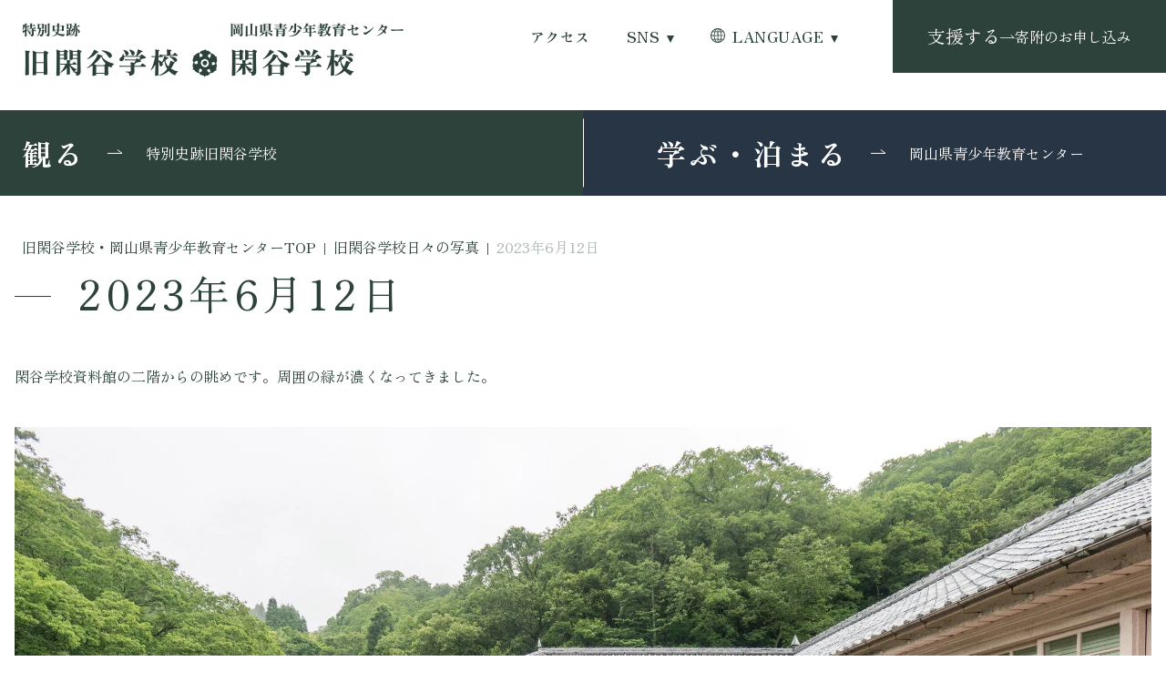

--- FILE ---
content_type: text/html; charset=UTF-8
request_url: https://shizutani.jp/photos/2023%E5%B9%B46%E6%9C%8812%E6%97%A5/
body_size: 15034
content:
<!-- header部分の読み込み -->
<!doctype html>
<html lang="ja">

<head>
  <!-- Google Tag Manager -->
  <script>
    (function(w, d, s, l, i) {
      w[l] = w[l] || [];
      w[l].push({
        'gtm.start': new Date().getTime(),
        event: 'gtm.js'
      });
      var f = d.getElementsByTagName(s)[0],
        j = d.createElement(s),
        dl = l != 'dataLayer' ? '&l=' + l : '';
      j.async = true;
      j.src =
        'https://www.googletagmanager.com/gtm.js?id=' + i + dl;
      f.parentNode.insertBefore(j, f);
    })(window, document, 'script', 'dataLayer', 'GTM-5PCPFVK4');
  </script>
  <!-- End Google Tag Manager -->
  <meta charset="UTF-8">
  <meta name="viewport" content="width=device-width,initial-scale=1.0,user-scalable=no">
  <meta name="format-detection" content="telephone=no">
  <meta property="og:type" content="website" />
  <meta property="og:site_name" content="" />
  <meta property="og:image" content="" />
  <meta property="og:title" content="" />
  <meta property="og:url" content="" />
  <meta property="og:description" content="" />
  <meta name="keywords" content="特別史跡旧閑谷学校, 日本遺産">

  <!-- CSS -->
  <link rel="preconnect" href="https://fonts.googleapis.com">
  <link rel="preconnect" href="https://fonts.gstatic.com" crossorigin>
  <link href="https://fonts.googleapis.com/css2?family=Zen+Kaku+Gothic+New:wght@400;500;700&family=Zen+Old+Mincho:wght@400;500;600;700;900&display=swap" rel="stylesheet">
  <link href="https://shizutani.jp/wp-content/themes/Shizutani_Theme/css/reset.css" rel="stylesheet" type="text/css" media="all">
  <link href="https://shizutani.jp/wp-content/themes/Shizutani_Theme/css/style.css" rel="stylesheet" type="text/css" media="all">

  <!-- map generator -->
  <script src="https://code.jquery.com/jquery-1.12.4.min.js" integrity="sha256-ZosEbRLbNQzLpnKIkEdrPv7lOy9C27hHQ+Xp8a4MxAQ=" crossorigin="anonymous"></script>
  <script src="https://cdnjs.cloudflare.com/ajax/libs/jQuery-rwdImageMaps/1.6/jquery.rwdImageMaps.min.js"></script>
  <title>2023年6月12日 - 特別史跡 旧閑谷学校（日本遺産）</title>

		<!-- All in One SEO 4.9.3 - aioseo.com -->
	<meta name="description" content="特別史跡 旧閑谷学校、岡山県青少年教育センター 閑谷学校から日々の写真と出来事をお届けしています。年と月を選択することで、選択した年月の写真をご覧いただけます。" />
	<meta name="robots" content="max-image-preview:large" />
	<meta name="author" content="shizutani"/>
	<link rel="canonical" href="https://shizutani.jp/photos/2023%e5%b9%b46%e6%9c%8812%e6%97%a5/" />
	<meta name="generator" content="All in One SEO (AIOSEO) 4.9.3" />
		<meta property="og:locale" content="ja_JP" />
		<meta property="og:site_name" content="特別史跡 旧閑谷学校（日本遺産） - 岡山藩主池田光政により創建された閑谷学校は、現存する特別史跡に指定されています。閑谷学校の伝統を継承する岡山県青少年教育センターは、宿泊研修や日帰り研修等幅広くご利用いただけます。" />
		<meta property="og:type" content="article" />
		<meta property="og:title" content="2023年6月12日 - 特別史跡 旧閑谷学校（日本遺産）" />
		<meta property="og:description" content="特別史跡 旧閑谷学校、岡山県青少年教育センター 閑谷学校から日々の写真と出来事をお届けしています。年と月を選択することで、選択した年月の写真をご覧いただけます。" />
		<meta property="og:url" content="https://shizutani.jp/photos/2023%e5%b9%b46%e6%9c%8812%e6%97%a5/" />
		<meta property="article:published_time" content="2023-06-12T01:51:58+09:00" />
		<meta property="article:modified_time" content="2023-06-12T01:51:58+09:00" />
		<meta name="twitter:card" content="summary_large_image" />
		<meta name="twitter:title" content="2023年6月12日 - 特別史跡 旧閑谷学校（日本遺産）" />
		<meta name="twitter:description" content="特別史跡 旧閑谷学校、岡山県青少年教育センター 閑谷学校から日々の写真と出来事をお届けしています。年と月を選択することで、選択した年月の写真をご覧いただけます。" />
		<script type="application/ld+json" class="aioseo-schema">
			{"@context":"https:\/\/schema.org","@graph":[{"@type":"BreadcrumbList","@id":"https:\/\/shizutani.jp\/photos\/2023%e5%b9%b46%e6%9c%8812%e6%97%a5\/#breadcrumblist","itemListElement":[{"@type":"ListItem","@id":"https:\/\/shizutani.jp#listItem","position":1,"name":"\u5bb6","item":"https:\/\/shizutani.jp","nextItem":{"@type":"ListItem","@id":"https:\/\/shizutani.jp\/photos\/#listItem","name":"\u65e7\u9591\u8c37\u5b66\u6821\u65e5\u3005\u306e\u5199\u771f"}},{"@type":"ListItem","@id":"https:\/\/shizutani.jp\/photos\/#listItem","position":2,"name":"\u65e7\u9591\u8c37\u5b66\u6821\u65e5\u3005\u306e\u5199\u771f","item":"https:\/\/shizutani.jp\/photos\/","nextItem":{"@type":"ListItem","@id":"https:\/\/shizutani.jp\/photos\/2023%e5%b9%b46%e6%9c%8812%e6%97%a5\/#listItem","name":"2023\u5e746\u670812\u65e5"},"previousItem":{"@type":"ListItem","@id":"https:\/\/shizutani.jp#listItem","name":"\u5bb6"}},{"@type":"ListItem","@id":"https:\/\/shizutani.jp\/photos\/2023%e5%b9%b46%e6%9c%8812%e6%97%a5\/#listItem","position":3,"name":"2023\u5e746\u670812\u65e5","previousItem":{"@type":"ListItem","@id":"https:\/\/shizutani.jp\/photos\/#listItem","name":"\u65e7\u9591\u8c37\u5b66\u6821\u65e5\u3005\u306e\u5199\u771f"}}]},{"@type":"Organization","@id":"https:\/\/shizutani.jp\/#organization","name":"\u7279\u5225\u53f2\u8de1\u65e7\u9591\u8c37\u5b66\u6821","description":"\u5ca1\u5c71\u85e9\u4e3b\u6c60\u7530\u5149\u653f\u306b\u3088\u308a\u5275\u5efa\u3055\u308c\u305f\u9591\u8c37\u5b66\u6821\u306f\u3001\u73fe\u5b58\u3059\u308b\u7279\u5225\u53f2\u8de1\u306b\u6307\u5b9a\u3055\u308c\u3066\u3044\u307e\u3059\u3002\u9591\u8c37\u5b66\u6821\u306e\u4f1d\u7d71\u3092\u7d99\u627f\u3059\u308b\u5ca1\u5c71\u770c\u9752\u5c11\u5e74\u6559\u80b2\u30bb\u30f3\u30bf\u30fc\u306f\u3001\u5bbf\u6cca\u7814\u4fee\u3084\u65e5\u5e30\u308a\u7814\u4fee\u7b49\u5e45\u5e83\u304f\u3054\u5229\u7528\u3044\u305f\u3060\u3051\u307e\u3059\u3002","url":"https:\/\/shizutani.jp\/"},{"@type":"Person","@id":"https:\/\/shizutani.jp\/author\/shizutani\/#author","url":"https:\/\/shizutani.jp\/author\/shizutani\/","name":"shizutani","image":{"@type":"ImageObject","@id":"https:\/\/shizutani.jp\/photos\/2023%e5%b9%b46%e6%9c%8812%e6%97%a5\/#authorImage","url":"https:\/\/secure.gravatar.com\/avatar\/676b6b201d902fee12f239311fbe404d06f54acd4b67f5aaebd6a9c2c14882dd?s=96&d=mm&r=g","width":96,"height":96,"caption":"shizutani"}},{"@type":"WebPage","@id":"https:\/\/shizutani.jp\/photos\/2023%e5%b9%b46%e6%9c%8812%e6%97%a5\/#webpage","url":"https:\/\/shizutani.jp\/photos\/2023%e5%b9%b46%e6%9c%8812%e6%97%a5\/","name":"2023\u5e746\u670812\u65e5 - \u7279\u5225\u53f2\u8de1 \u65e7\u9591\u8c37\u5b66\u6821\uff08\u65e5\u672c\u907a\u7523\uff09","description":"\u7279\u5225\u53f2\u8de1 \u65e7\u9591\u8c37\u5b66\u6821\u3001\u5ca1\u5c71\u770c\u9752\u5c11\u5e74\u6559\u80b2\u30bb\u30f3\u30bf\u30fc \u9591\u8c37\u5b66\u6821\u304b\u3089\u65e5\u3005\u306e\u5199\u771f\u3068\u51fa\u6765\u4e8b\u3092\u304a\u5c4a\u3051\u3057\u3066\u3044\u307e\u3059\u3002\u5e74\u3068\u6708\u3092\u9078\u629e\u3059\u308b\u3053\u3068\u3067\u3001\u9078\u629e\u3057\u305f\u5e74\u6708\u306e\u5199\u771f\u3092\u3054\u89a7\u3044\u305f\u3060\u3051\u307e\u3059\u3002","inLanguage":"ja","isPartOf":{"@id":"https:\/\/shizutani.jp\/#website"},"breadcrumb":{"@id":"https:\/\/shizutani.jp\/photos\/2023%e5%b9%b46%e6%9c%8812%e6%97%a5\/#breadcrumblist"},"author":{"@id":"https:\/\/shizutani.jp\/author\/shizutani\/#author"},"creator":{"@id":"https:\/\/shizutani.jp\/author\/shizutani\/#author"},"image":{"@type":"ImageObject","url":"https:\/\/shizutani.jp\/wp-content\/uploads\/2023\/06\/IMG_5968f_stfws-1.jpg","@id":"https:\/\/shizutani.jp\/photos\/2023%e5%b9%b46%e6%9c%8812%e6%97%a5\/#mainImage","width":2396,"height":1343},"primaryImageOfPage":{"@id":"https:\/\/shizutani.jp\/photos\/2023%e5%b9%b46%e6%9c%8812%e6%97%a5\/#mainImage"},"datePublished":"2023-06-12T10:51:58+09:00","dateModified":"2023-06-12T10:51:58+09:00"},{"@type":"WebSite","@id":"https:\/\/shizutani.jp\/#website","url":"https:\/\/shizutani.jp\/","name":"\u7279\u5225\u53f2\u8de1\u65e7\u9591\u8c37\u5b66\u6821","description":"\u5ca1\u5c71\u85e9\u4e3b\u6c60\u7530\u5149\u653f\u306b\u3088\u308a\u5275\u5efa\u3055\u308c\u305f\u9591\u8c37\u5b66\u6821\u306f\u3001\u73fe\u5b58\u3059\u308b\u7279\u5225\u53f2\u8de1\u306b\u6307\u5b9a\u3055\u308c\u3066\u3044\u307e\u3059\u3002\u9591\u8c37\u5b66\u6821\u306e\u4f1d\u7d71\u3092\u7d99\u627f\u3059\u308b\u5ca1\u5c71\u770c\u9752\u5c11\u5e74\u6559\u80b2\u30bb\u30f3\u30bf\u30fc\u306f\u3001\u5bbf\u6cca\u7814\u4fee\u3084\u65e5\u5e30\u308a\u7814\u4fee\u7b49\u5e45\u5e83\u304f\u3054\u5229\u7528\u3044\u305f\u3060\u3051\u307e\u3059\u3002","inLanguage":"ja","publisher":{"@id":"https:\/\/shizutani.jp\/#organization"}}]}
		</script>
		<!-- All in One SEO -->

<link rel='dns-prefetch' href='//ajaxzip3.github.io' />
<link rel='dns-prefetch' href='//code.jquery.com' />
<link rel='dns-prefetch' href='//fonts.googleapis.com' />
<link rel="alternate" title="oEmbed (JSON)" type="application/json+oembed" href="https://shizutani.jp/wp-json/oembed/1.0/embed?url=https%3A%2F%2Fshizutani.jp%2Fphotos%2F2023%25e5%25b9%25b46%25e6%259c%258812%25e6%2597%25a5%2F" />
<link rel="alternate" title="oEmbed (XML)" type="text/xml+oembed" href="https://shizutani.jp/wp-json/oembed/1.0/embed?url=https%3A%2F%2Fshizutani.jp%2Fphotos%2F2023%25e5%25b9%25b46%25e6%259c%258812%25e6%2597%25a5%2F&#038;format=xml" />
		<!-- This site uses the Google Analytics by MonsterInsights plugin v9.11.1 - Using Analytics tracking - https://www.monsterinsights.com/ -->
							<script src="//www.googletagmanager.com/gtag/js?id=G-BQ69ED1HMM"  data-cfasync="false" data-wpfc-render="false" type="text/javascript" async></script>
			<script data-cfasync="false" data-wpfc-render="false" type="text/javascript">
				var mi_version = '9.11.1';
				var mi_track_user = true;
				var mi_no_track_reason = '';
								var MonsterInsightsDefaultLocations = {"page_location":"https:\/\/shizutani.jp\/photos\/2023%E5%B9%B46%E6%9C%8812%E6%97%A5\/"};
								if ( typeof MonsterInsightsPrivacyGuardFilter === 'function' ) {
					var MonsterInsightsLocations = (typeof MonsterInsightsExcludeQuery === 'object') ? MonsterInsightsPrivacyGuardFilter( MonsterInsightsExcludeQuery ) : MonsterInsightsPrivacyGuardFilter( MonsterInsightsDefaultLocations );
				} else {
					var MonsterInsightsLocations = (typeof MonsterInsightsExcludeQuery === 'object') ? MonsterInsightsExcludeQuery : MonsterInsightsDefaultLocations;
				}

								var disableStrs = [
										'ga-disable-G-BQ69ED1HMM',
									];

				/* Function to detect opted out users */
				function __gtagTrackerIsOptedOut() {
					for (var index = 0; index < disableStrs.length; index++) {
						if (document.cookie.indexOf(disableStrs[index] + '=true') > -1) {
							return true;
						}
					}

					return false;
				}

				/* Disable tracking if the opt-out cookie exists. */
				if (__gtagTrackerIsOptedOut()) {
					for (var index = 0; index < disableStrs.length; index++) {
						window[disableStrs[index]] = true;
					}
				}

				/* Opt-out function */
				function __gtagTrackerOptout() {
					for (var index = 0; index < disableStrs.length; index++) {
						document.cookie = disableStrs[index] + '=true; expires=Thu, 31 Dec 2099 23:59:59 UTC; path=/';
						window[disableStrs[index]] = true;
					}
				}

				if ('undefined' === typeof gaOptout) {
					function gaOptout() {
						__gtagTrackerOptout();
					}
				}
								window.dataLayer = window.dataLayer || [];

				window.MonsterInsightsDualTracker = {
					helpers: {},
					trackers: {},
				};
				if (mi_track_user) {
					function __gtagDataLayer() {
						dataLayer.push(arguments);
					}

					function __gtagTracker(type, name, parameters) {
						if (!parameters) {
							parameters = {};
						}

						if (parameters.send_to) {
							__gtagDataLayer.apply(null, arguments);
							return;
						}

						if (type === 'event') {
														parameters.send_to = monsterinsights_frontend.v4_id;
							var hookName = name;
							if (typeof parameters['event_category'] !== 'undefined') {
								hookName = parameters['event_category'] + ':' + name;
							}

							if (typeof MonsterInsightsDualTracker.trackers[hookName] !== 'undefined') {
								MonsterInsightsDualTracker.trackers[hookName](parameters);
							} else {
								__gtagDataLayer('event', name, parameters);
							}
							
						} else {
							__gtagDataLayer.apply(null, arguments);
						}
					}

					__gtagTracker('js', new Date());
					__gtagTracker('set', {
						'developer_id.dZGIzZG': true,
											});
					if ( MonsterInsightsLocations.page_location ) {
						__gtagTracker('set', MonsterInsightsLocations);
					}
										__gtagTracker('config', 'G-BQ69ED1HMM', {"forceSSL":"true","link_attribution":"true"} );
										window.gtag = __gtagTracker;										(function () {
						/* https://developers.google.com/analytics/devguides/collection/analyticsjs/ */
						/* ga and __gaTracker compatibility shim. */
						var noopfn = function () {
							return null;
						};
						var newtracker = function () {
							return new Tracker();
						};
						var Tracker = function () {
							return null;
						};
						var p = Tracker.prototype;
						p.get = noopfn;
						p.set = noopfn;
						p.send = function () {
							var args = Array.prototype.slice.call(arguments);
							args.unshift('send');
							__gaTracker.apply(null, args);
						};
						var __gaTracker = function () {
							var len = arguments.length;
							if (len === 0) {
								return;
							}
							var f = arguments[len - 1];
							if (typeof f !== 'object' || f === null || typeof f.hitCallback !== 'function') {
								if ('send' === arguments[0]) {
									var hitConverted, hitObject = false, action;
									if ('event' === arguments[1]) {
										if ('undefined' !== typeof arguments[3]) {
											hitObject = {
												'eventAction': arguments[3],
												'eventCategory': arguments[2],
												'eventLabel': arguments[4],
												'value': arguments[5] ? arguments[5] : 1,
											}
										}
									}
									if ('pageview' === arguments[1]) {
										if ('undefined' !== typeof arguments[2]) {
											hitObject = {
												'eventAction': 'page_view',
												'page_path': arguments[2],
											}
										}
									}
									if (typeof arguments[2] === 'object') {
										hitObject = arguments[2];
									}
									if (typeof arguments[5] === 'object') {
										Object.assign(hitObject, arguments[5]);
									}
									if ('undefined' !== typeof arguments[1].hitType) {
										hitObject = arguments[1];
										if ('pageview' === hitObject.hitType) {
											hitObject.eventAction = 'page_view';
										}
									}
									if (hitObject) {
										action = 'timing' === arguments[1].hitType ? 'timing_complete' : hitObject.eventAction;
										hitConverted = mapArgs(hitObject);
										__gtagTracker('event', action, hitConverted);
									}
								}
								return;
							}

							function mapArgs(args) {
								var arg, hit = {};
								var gaMap = {
									'eventCategory': 'event_category',
									'eventAction': 'event_action',
									'eventLabel': 'event_label',
									'eventValue': 'event_value',
									'nonInteraction': 'non_interaction',
									'timingCategory': 'event_category',
									'timingVar': 'name',
									'timingValue': 'value',
									'timingLabel': 'event_label',
									'page': 'page_path',
									'location': 'page_location',
									'title': 'page_title',
									'referrer' : 'page_referrer',
								};
								for (arg in args) {
																		if (!(!args.hasOwnProperty(arg) || !gaMap.hasOwnProperty(arg))) {
										hit[gaMap[arg]] = args[arg];
									} else {
										hit[arg] = args[arg];
									}
								}
								return hit;
							}

							try {
								f.hitCallback();
							} catch (ex) {
							}
						};
						__gaTracker.create = newtracker;
						__gaTracker.getByName = newtracker;
						__gaTracker.getAll = function () {
							return [];
						};
						__gaTracker.remove = noopfn;
						__gaTracker.loaded = true;
						window['__gaTracker'] = __gaTracker;
					})();
									} else {
										console.log("");
					(function () {
						function __gtagTracker() {
							return null;
						}

						window['__gtagTracker'] = __gtagTracker;
						window['gtag'] = __gtagTracker;
					})();
									}
			</script>
							<!-- / Google Analytics by MonsterInsights -->
		<style id='wp-img-auto-sizes-contain-inline-css' type='text/css'>
img:is([sizes=auto i],[sizes^="auto," i]){contain-intrinsic-size:3000px 1500px}
/*# sourceURL=wp-img-auto-sizes-contain-inline-css */
</style>
<link rel='stylesheet' id='googleFonts_NotoSans-css' href='//fonts.googleapis.com/css2?family=Noto+Sans+JP%3Awght%40400%3B500%3B600%3B700%3B900&#038;display=swap&#038;ver=6.9' type='text/css' media='all' />
<link rel='stylesheet' id='bwFunctionsStylesheet-css' href='https://shizutani.jp/wp-content/plugins/bwp-application/stylesheet.css?v=1768538475&#038;ver=6.9' type='text/css' media='all' />
<link rel='stylesheet' id='bwFunctionsAdminCSS-css' href='https://shizutani.jp/wp-content/plugins/bwp-application/css/admin.css?v=1768538475&#038;ver=6.9' type='text/css' media='all' />
<link rel='stylesheet' id='sbi_styles-css' href='https://shizutani.jp/wp-content/plugins/instagram-feed/css/sbi-styles.min.css?ver=6.10.0' type='text/css' media='all' />
<style id='wp-emoji-styles-inline-css' type='text/css'>

	img.wp-smiley, img.emoji {
		display: inline !important;
		border: none !important;
		box-shadow: none !important;
		height: 1em !important;
		width: 1em !important;
		margin: 0 0.07em !important;
		vertical-align: -0.1em !important;
		background: none !important;
		padding: 0 !important;
	}
/*# sourceURL=wp-emoji-styles-inline-css */
</style>
<link rel='stylesheet' id='wp-block-library-css' href='https://shizutani.jp/wp-includes/css/dist/block-library/style.min.css?ver=6.9' type='text/css' media='all' />
<style id='global-styles-inline-css' type='text/css'>
:root{--wp--preset--aspect-ratio--square: 1;--wp--preset--aspect-ratio--4-3: 4/3;--wp--preset--aspect-ratio--3-4: 3/4;--wp--preset--aspect-ratio--3-2: 3/2;--wp--preset--aspect-ratio--2-3: 2/3;--wp--preset--aspect-ratio--16-9: 16/9;--wp--preset--aspect-ratio--9-16: 9/16;--wp--preset--color--black: #000000;--wp--preset--color--cyan-bluish-gray: #abb8c3;--wp--preset--color--white: #ffffff;--wp--preset--color--pale-pink: #f78da7;--wp--preset--color--vivid-red: #cf2e2e;--wp--preset--color--luminous-vivid-orange: #ff6900;--wp--preset--color--luminous-vivid-amber: #fcb900;--wp--preset--color--light-green-cyan: #7bdcb5;--wp--preset--color--vivid-green-cyan: #00d084;--wp--preset--color--pale-cyan-blue: #8ed1fc;--wp--preset--color--vivid-cyan-blue: #0693e3;--wp--preset--color--vivid-purple: #9b51e0;--wp--preset--gradient--vivid-cyan-blue-to-vivid-purple: linear-gradient(135deg,rgb(6,147,227) 0%,rgb(155,81,224) 100%);--wp--preset--gradient--light-green-cyan-to-vivid-green-cyan: linear-gradient(135deg,rgb(122,220,180) 0%,rgb(0,208,130) 100%);--wp--preset--gradient--luminous-vivid-amber-to-luminous-vivid-orange: linear-gradient(135deg,rgb(252,185,0) 0%,rgb(255,105,0) 100%);--wp--preset--gradient--luminous-vivid-orange-to-vivid-red: linear-gradient(135deg,rgb(255,105,0) 0%,rgb(207,46,46) 100%);--wp--preset--gradient--very-light-gray-to-cyan-bluish-gray: linear-gradient(135deg,rgb(238,238,238) 0%,rgb(169,184,195) 100%);--wp--preset--gradient--cool-to-warm-spectrum: linear-gradient(135deg,rgb(74,234,220) 0%,rgb(151,120,209) 20%,rgb(207,42,186) 40%,rgb(238,44,130) 60%,rgb(251,105,98) 80%,rgb(254,248,76) 100%);--wp--preset--gradient--blush-light-purple: linear-gradient(135deg,rgb(255,206,236) 0%,rgb(152,150,240) 100%);--wp--preset--gradient--blush-bordeaux: linear-gradient(135deg,rgb(254,205,165) 0%,rgb(254,45,45) 50%,rgb(107,0,62) 100%);--wp--preset--gradient--luminous-dusk: linear-gradient(135deg,rgb(255,203,112) 0%,rgb(199,81,192) 50%,rgb(65,88,208) 100%);--wp--preset--gradient--pale-ocean: linear-gradient(135deg,rgb(255,245,203) 0%,rgb(182,227,212) 50%,rgb(51,167,181) 100%);--wp--preset--gradient--electric-grass: linear-gradient(135deg,rgb(202,248,128) 0%,rgb(113,206,126) 100%);--wp--preset--gradient--midnight: linear-gradient(135deg,rgb(2,3,129) 0%,rgb(40,116,252) 100%);--wp--preset--font-size--small: 13px;--wp--preset--font-size--medium: 20px;--wp--preset--font-size--large: 36px;--wp--preset--font-size--x-large: 42px;--wp--preset--spacing--20: 0.44rem;--wp--preset--spacing--30: 0.67rem;--wp--preset--spacing--40: 1rem;--wp--preset--spacing--50: 1.5rem;--wp--preset--spacing--60: 2.25rem;--wp--preset--spacing--70: 3.38rem;--wp--preset--spacing--80: 5.06rem;--wp--preset--shadow--natural: 6px 6px 9px rgba(0, 0, 0, 0.2);--wp--preset--shadow--deep: 12px 12px 50px rgba(0, 0, 0, 0.4);--wp--preset--shadow--sharp: 6px 6px 0px rgba(0, 0, 0, 0.2);--wp--preset--shadow--outlined: 6px 6px 0px -3px rgb(255, 255, 255), 6px 6px rgb(0, 0, 0);--wp--preset--shadow--crisp: 6px 6px 0px rgb(0, 0, 0);}:where(.is-layout-flex){gap: 0.5em;}:where(.is-layout-grid){gap: 0.5em;}body .is-layout-flex{display: flex;}.is-layout-flex{flex-wrap: wrap;align-items: center;}.is-layout-flex > :is(*, div){margin: 0;}body .is-layout-grid{display: grid;}.is-layout-grid > :is(*, div){margin: 0;}:where(.wp-block-columns.is-layout-flex){gap: 2em;}:where(.wp-block-columns.is-layout-grid){gap: 2em;}:where(.wp-block-post-template.is-layout-flex){gap: 1.25em;}:where(.wp-block-post-template.is-layout-grid){gap: 1.25em;}.has-black-color{color: var(--wp--preset--color--black) !important;}.has-cyan-bluish-gray-color{color: var(--wp--preset--color--cyan-bluish-gray) !important;}.has-white-color{color: var(--wp--preset--color--white) !important;}.has-pale-pink-color{color: var(--wp--preset--color--pale-pink) !important;}.has-vivid-red-color{color: var(--wp--preset--color--vivid-red) !important;}.has-luminous-vivid-orange-color{color: var(--wp--preset--color--luminous-vivid-orange) !important;}.has-luminous-vivid-amber-color{color: var(--wp--preset--color--luminous-vivid-amber) !important;}.has-light-green-cyan-color{color: var(--wp--preset--color--light-green-cyan) !important;}.has-vivid-green-cyan-color{color: var(--wp--preset--color--vivid-green-cyan) !important;}.has-pale-cyan-blue-color{color: var(--wp--preset--color--pale-cyan-blue) !important;}.has-vivid-cyan-blue-color{color: var(--wp--preset--color--vivid-cyan-blue) !important;}.has-vivid-purple-color{color: var(--wp--preset--color--vivid-purple) !important;}.has-black-background-color{background-color: var(--wp--preset--color--black) !important;}.has-cyan-bluish-gray-background-color{background-color: var(--wp--preset--color--cyan-bluish-gray) !important;}.has-white-background-color{background-color: var(--wp--preset--color--white) !important;}.has-pale-pink-background-color{background-color: var(--wp--preset--color--pale-pink) !important;}.has-vivid-red-background-color{background-color: var(--wp--preset--color--vivid-red) !important;}.has-luminous-vivid-orange-background-color{background-color: var(--wp--preset--color--luminous-vivid-orange) !important;}.has-luminous-vivid-amber-background-color{background-color: var(--wp--preset--color--luminous-vivid-amber) !important;}.has-light-green-cyan-background-color{background-color: var(--wp--preset--color--light-green-cyan) !important;}.has-vivid-green-cyan-background-color{background-color: var(--wp--preset--color--vivid-green-cyan) !important;}.has-pale-cyan-blue-background-color{background-color: var(--wp--preset--color--pale-cyan-blue) !important;}.has-vivid-cyan-blue-background-color{background-color: var(--wp--preset--color--vivid-cyan-blue) !important;}.has-vivid-purple-background-color{background-color: var(--wp--preset--color--vivid-purple) !important;}.has-black-border-color{border-color: var(--wp--preset--color--black) !important;}.has-cyan-bluish-gray-border-color{border-color: var(--wp--preset--color--cyan-bluish-gray) !important;}.has-white-border-color{border-color: var(--wp--preset--color--white) !important;}.has-pale-pink-border-color{border-color: var(--wp--preset--color--pale-pink) !important;}.has-vivid-red-border-color{border-color: var(--wp--preset--color--vivid-red) !important;}.has-luminous-vivid-orange-border-color{border-color: var(--wp--preset--color--luminous-vivid-orange) !important;}.has-luminous-vivid-amber-border-color{border-color: var(--wp--preset--color--luminous-vivid-amber) !important;}.has-light-green-cyan-border-color{border-color: var(--wp--preset--color--light-green-cyan) !important;}.has-vivid-green-cyan-border-color{border-color: var(--wp--preset--color--vivid-green-cyan) !important;}.has-pale-cyan-blue-border-color{border-color: var(--wp--preset--color--pale-cyan-blue) !important;}.has-vivid-cyan-blue-border-color{border-color: var(--wp--preset--color--vivid-cyan-blue) !important;}.has-vivid-purple-border-color{border-color: var(--wp--preset--color--vivid-purple) !important;}.has-vivid-cyan-blue-to-vivid-purple-gradient-background{background: var(--wp--preset--gradient--vivid-cyan-blue-to-vivid-purple) !important;}.has-light-green-cyan-to-vivid-green-cyan-gradient-background{background: var(--wp--preset--gradient--light-green-cyan-to-vivid-green-cyan) !important;}.has-luminous-vivid-amber-to-luminous-vivid-orange-gradient-background{background: var(--wp--preset--gradient--luminous-vivid-amber-to-luminous-vivid-orange) !important;}.has-luminous-vivid-orange-to-vivid-red-gradient-background{background: var(--wp--preset--gradient--luminous-vivid-orange-to-vivid-red) !important;}.has-very-light-gray-to-cyan-bluish-gray-gradient-background{background: var(--wp--preset--gradient--very-light-gray-to-cyan-bluish-gray) !important;}.has-cool-to-warm-spectrum-gradient-background{background: var(--wp--preset--gradient--cool-to-warm-spectrum) !important;}.has-blush-light-purple-gradient-background{background: var(--wp--preset--gradient--blush-light-purple) !important;}.has-blush-bordeaux-gradient-background{background: var(--wp--preset--gradient--blush-bordeaux) !important;}.has-luminous-dusk-gradient-background{background: var(--wp--preset--gradient--luminous-dusk) !important;}.has-pale-ocean-gradient-background{background: var(--wp--preset--gradient--pale-ocean) !important;}.has-electric-grass-gradient-background{background: var(--wp--preset--gradient--electric-grass) !important;}.has-midnight-gradient-background{background: var(--wp--preset--gradient--midnight) !important;}.has-small-font-size{font-size: var(--wp--preset--font-size--small) !important;}.has-medium-font-size{font-size: var(--wp--preset--font-size--medium) !important;}.has-large-font-size{font-size: var(--wp--preset--font-size--large) !important;}.has-x-large-font-size{font-size: var(--wp--preset--font-size--x-large) !important;}
/*# sourceURL=global-styles-inline-css */
</style>

<style id='classic-theme-styles-inline-css' type='text/css'>
/*! This file is auto-generated */
.wp-block-button__link{color:#fff;background-color:#32373c;border-radius:9999px;box-shadow:none;text-decoration:none;padding:calc(.667em + 2px) calc(1.333em + 2px);font-size:1.125em}.wp-block-file__button{background:#32373c;color:#fff;text-decoration:none}
/*# sourceURL=/wp-includes/css/classic-themes.min.css */
</style>
<link rel='stylesheet' id='spider-css' href='https://shizutani.jp/wp-content/plugins/snow-monkey-blocks/dist/packages/spider/dist/css/spider.css?ver=1766087767' type='text/css' media='all' />
<link rel='stylesheet' id='snow-monkey-blocks-css' href='https://shizutani.jp/wp-content/plugins/snow-monkey-blocks/dist/css/blocks.css?ver=1766087767' type='text/css' media='all' />
<link rel='stylesheet' id='sass-basis-css' href='https://shizutani.jp/wp-content/plugins/snow-monkey-blocks/dist/css/fallback.css?ver=1766087767' type='text/css' media='all' />
<link rel='stylesheet' id='snow-monkey-blocks/nopro-css' href='https://shizutani.jp/wp-content/plugins/snow-monkey-blocks/dist/css/nopro.css?ver=1766087767' type='text/css' media='all' />
<link rel='stylesheet' id='snow-monkey-editor-css' href='https://shizutani.jp/wp-content/plugins/snow-monkey-editor/dist/css/app.css?ver=1763711748' type='text/css' media='all' />
<link rel='stylesheet' id='snow-monkey-editor@front-css' href='https://shizutani.jp/wp-content/plugins/snow-monkey-editor/dist/css/front.css?ver=1763711748' type='text/css' media='all' />
<link rel='stylesheet' id='snow-monkey-forms-css' href='https://shizutani.jp/wp-content/plugins/snow-monkey-forms/dist/css/app.css?ver=1767426942' type='text/css' media='all' />
<link rel='stylesheet' id='snow-monkey-blocks-spider-slider-style-css' href='https://shizutani.jp/wp-content/plugins/snow-monkey-blocks/dist/blocks/spider-slider/style-index.css?ver=1766087767' type='text/css' media='all' />
<link rel='stylesheet' id='contact-form-7-css' href='https://shizutani.jp/wp-content/plugins/contact-form-7/includes/css/styles.css?ver=6.1.4' type='text/css' media='all' />
<link rel='stylesheet' id='snow-monkey-editor@view-css' href='https://shizutani.jp/wp-content/plugins/snow-monkey-editor/dist/css/view.css?ver=1763711748' type='text/css' media='all' />
<link rel='stylesheet' id='wp-pagenavi-css' href='https://shizutani.jp/wp-content/plugins/wp-pagenavi/pagenavi-css.css?ver=2.70' type='text/css' media='all' />
<link rel='stylesheet' id='usces_default_css-css' href='https://shizutani.jp/wp-content/plugins/usc-e-shop/css/usces_default.css?ver=2.10.6.2408191' type='text/css' media='all' />
<link rel='stylesheet' id='dashicons-css' href='https://shizutani.jp/wp-includes/css/dashicons.min.css?ver=6.9' type='text/css' media='all' />
<link rel='stylesheet' id='usces_cart_css-css' href='https://shizutani.jp/wp-content/plugins/usc-e-shop/css/usces_cart.css?ver=2.10.6.2408191' type='text/css' media='all' />
<script type="text/javascript" src="//code.jquery.com/jquery-3.7.1.js?ver=3.7.1" id="jquery-js"></script>
<script type="text/javascript" src="https://shizutani.jp/wp-content/plugins/google-analytics-for-wordpress/assets/js/frontend-gtag.min.js?ver=9.11.1" id="monsterinsights-frontend-script-js" async="async" data-wp-strategy="async"></script>
<script data-cfasync="false" data-wpfc-render="false" type="text/javascript" id='monsterinsights-frontend-script-js-extra'>/* <![CDATA[ */
var monsterinsights_frontend = {"js_events_tracking":"true","download_extensions":"doc,pdf,ppt,zip,xls,docx,pptx,xlsx","inbound_paths":"[{\"path\":\"\\\/go\\\/\",\"label\":\"affiliate\"},{\"path\":\"\\\/recommend\\\/\",\"label\":\"affiliate\"}]","home_url":"https:\/\/shizutani.jp","hash_tracking":"false","v4_id":"G-BQ69ED1HMM"};/* ]]> */
</script>
<script type="text/javascript" src="https://shizutani.jp/wp-content/plugins/snow-monkey-blocks/dist/js/fontawesome-all.js?ver=1766087767" id="fontawesome6-js" defer="defer" data-wp-strategy="defer"></script>
<script type="text/javascript" src="https://shizutani.jp/wp-content/plugins/snow-monkey-blocks/dist/packages/spider/dist/js/spider.js?ver=1766087767" id="spider-js" defer="defer" data-wp-strategy="defer"></script>
<script type="text/javascript" src="https://shizutani.jp/wp-content/plugins/snow-monkey-editor/dist/js/app.js?ver=1763711748" id="snow-monkey-editor-js" defer="defer" data-wp-strategy="defer"></script>
<link rel="https://api.w.org/" href="https://shizutani.jp/wp-json/" /><link rel="alternate" title="JSON" type="application/json" href="https://shizutani.jp/wp-json/wp/v2/photos/12987" /><link rel="EditURI" type="application/rsd+xml" title="RSD" href="https://shizutani.jp/xmlrpc.php?rsd" />
<meta name="generator" content="WordPress 6.9" />
<link rel='shortlink' href='https://shizutani.jp/?p=12987' />
<link rel="icon" href="https://shizutani.jp/wp-content/uploads/2024/03/cropped-faviconV2-32x32.png" sizes="32x32" />
<link rel="icon" href="https://shizutani.jp/wp-content/uploads/2024/03/cropped-faviconV2-192x192.png" sizes="192x192" />
<link rel="apple-touch-icon" href="https://shizutani.jp/wp-content/uploads/2024/03/cropped-faviconV2-180x180.png" />
<meta name="msapplication-TileImage" content="https://shizutani.jp/wp-content/uploads/2024/03/cropped-faviconV2-270x270.png" />
</head>

<body class="wp-singular photos-template-default single single-photos postid-12987 single-format-standard wp-theme-Shizutani_Theme">
  <!-- Google Tag Manager (noscript) -->
  <noscript><iframe src="https://www.googletagmanager.com/ns.html?id=GTM-5PCPFVK4" height="0" width="0" style="display:none;visibility:hidden"></iframe></noscript>
  <!-- End Google Tag Manager (noscript) -->

  <!-- header -->
  <header class="l-header" role="banner">
    <div class="l-header__top">
      <p class="l-header__logo">
        <a href="https://shizutani.jp"><img src="https://shizutani.jp/wp-content/themes/Shizutani_Theme/img/logo.png" alt="特別史跡旧閑谷学校 岡山県青少年教育センター閑谷学校 " width="420" height="160"></a>
      </p>
      <div class="l-header__sub-menu">
        <ul class="l-header__links access">
          <li>
            <a href="https://shizutani.jp/access" class="parent">アクセス</a>
          </li>
        </ul>
        <ul class="l-header__links list-sns">
          <li>
            <a href="" class="parent">SNS</a>
            <ul class="drop-menu">
              <li><a target="_blank" href="https://www.instagram.com/former_shizutani_school/?hl=ja">Instagram</a></li>
              <li><a target="_blank" href="https://www.youtube.com/channel/UC0xv-OTjyr0nsMoq26Hg8RA/videos?view_as=subscriber">YouTube</a></li>
              <li><a target="_blank" href="https://www.facebook.com/shizutani.gakko/">Facebook</a></li>
              <li><a target="_blank" href="https://page.line.me/534tocyi">LINE</a></li>
            </ul>
          </li>
        </ul>
        <ul class="l-header__links list-language">
          <li>
            <a href="" class="parent">LANGUAGE</a>
            <ul class="drop-menu">
              <li><a href="https://shizutani.jp/english">English</a></li>
              <li><a href="https://shizutani.jp/korean">한국어</a></li>
              <li><a href="https://shizutani.jp/simplified-chinese">中文（简体）</a></li>
              <li><a href="https://shizutani.jp/traditional-chinese">中文（繁體）</a></li>
              <li><a href="https://shizutani.jp/french">Français</a></li>
            </ul>
          </li>
        </ul>
        <p class="l-header__support">
          <a href="https://shizutani.jp/fund-raise">
            <span class="ttl">支援する</span>
            <span class="text">寄附のお申し込み</span>
          </a>
        </p>
      </div>

      <nav class="l-header__nav">

        <p class="l-header__support">
          <a href="https://shizutani.jp/appreciate" class="second-nav-menu miru">
            <span class="ttl">観る</span>
            <span class="text">特別史跡旧閑谷学校</span>
          </a>
          <a href="https://shizutani.jp/study-stay" class="second-nav-menu manabu">
            <span class="ttl">学ぶ・泊まる</span>
            <span class="text">岡山県青少年教育センター</span>
          </a>
          <a href="https://shizutani.jp/fund-raise" class="second-nav-menu shien">
            <span class="ttl">支援する</span>
            <span class="text">寄附のお申し込み</span>
          </a>
        </p>

        <div class="header-hb-info-buttons">
          <a href="https://shizutani.jp#top-news" class="header-hb-info-button">お知らせ</a>
          <a href="https://shizutani.jp#top-event" class="header-hb-info-button">イベント情報</a>
          <a href="https://shizutani.jp/access" class="header-hb-info-button">アクセス</a>
        </div>

        <ul class="l-header__links list-language">
          <li>
            <a href="" class="parent">LANGUAGE</a>
            <ul class="menu">
              <li><a href="https://shizutani.jp/english">English</a></li>
              <li><a href="https://shizutani.jp/korean">한국어</a></li>
              <li><a href="https://shizutani.jp/simplified-chinese">中文（简体）</a></li>
              <li><a href="https://shizutani.jp/traditional-chinese">中文（繁體）</a></li>
              <li><a href="https://shizutani.jp/french">Français</a></li>
            </ul>
          </li>
        </ul>
        <ul class="l-header__links list-sns">
          <li>
            <a href="" class="parent">SNS</a>
            <ul class="menu">
              <li><a target="_blank" href="https://www.instagram.com/former_shizutani_school/?hl=ja"><img src="https://shizutani.jp/wp-content/themes/Shizutani_Theme/img/icon_ig.svg" alt=""></a></li>
              <li><a target="_blank" href="https://www.youtube.com/channel/UC0xv-OTjyr0nsMoq26Hg8RA/videos?view_as=subscriber"><img src="https://shizutani.jp/wp-content/themes/Shizutani_Theme/img/icon_youtube.svg" alt=""></a></li>
              <li><a target="_blank" href="https://www.facebook.com/shizutani.gakko/"><img src="https://shizutani.jp/wp-content/themes/Shizutani_Theme/img/icon_fb.svg" alt=""></a></li>
              <li><a target="_blank" href="https://page.line.me/534tocyi"><img src="https://shizutani.jp/wp-content/themes/Shizutani_Theme/img/icon_line.svg" alt=""></a></li>
            </ul>
          </li>
        </ul>

      </nav>
    </div>

          <div class="second-header other display-pc">
        <div class="second-header-container">
          <div class="second-header-left">
            <a href="https://shizutani.jp/appreciate">
              <div class="second-header-content">
                <div class="second-menu-title">
                  <span class="second-menu-title-jp">観る</span>
                  <span class="second-menu-title-arrow"><img src="https://shizutani.jp/wp-content/themes/Shizutani_Theme/img/second-header-arrow.png" alt="矢印" class="second-menu-arrow"></span>
                  <div class="second-menu-other">特別史跡旧閑谷学校</div>
                </div>
              </div>
            </a>
          </div>
          <div class="second-header-right">
            <a href="https://shizutani.jp/study-stay">
              <div class="second-header-content">
                <div class="second-menu-title">
                  <span class="second-menu-title-jp">学ぶ・泊まる</span>
                  <span class="second-menu-title-arrow"><img src="https://shizutani.jp/wp-content/themes/Shizutani_Theme/img/second-header-arrow.png" alt="矢印" class="second-menu-arrow"></span>
                  <div class="second-menu-other">岡山県青少年教育センター</div>
                </div>
              </div>
            </a>
          </div>
        </div>
      </div>
    

    <button class="c-hamburger js-menu-btn">
      <span></span>
      <span></span>
      <span></span>
    </button>
  </header>




  <!-- header end-->

<div class="breadcrumbs">
  <span property="itemListElement" typeof="ListItem"><a property="item" typeof="WebPage" title="特別史跡 旧閑谷学校（日本遺産）へ移動する" href="https://shizutani.jp" class="home" ><span property="name">旧閑谷学校・岡山県青少年教育センターTOP</span></a><meta property="position" content="1"></span><span class="breadcrumbs-div">|</span><span property="itemListElement" typeof="ListItem"><a property="item" typeof="WebPage" title="旧閑谷学校日々の写真へ移動する" href="https://shizutani.jp/photos/" class="archive post-photos-archive" ><span property="name">旧閑谷学校日々の写真</span></a><meta property="position" content="2"></span><span class="breadcrumbs-div">|</span><span property="itemListElement" typeof="ListItem"><span property="name" class="post post-photos current-item">2023年6月12日</span><meta property="url" content="https://shizutani.jp/photos/2023%e5%b9%b46%e6%9c%8812%e6%97%a5/"><meta property="position" content="3"></span></div>

<section class="wp-block-snow-monkey-blocks-section smb-section smb-section--left smb-section--fit mv-2nd">
  <div class="smb-section__inner">
    <div class="c-container">
      <div class="smb-section__contents-wrapper smb-section__contents-wrapper--left">
        <div class="smb-section__header">
          <div class="smb-section__subtitle"></div>
          <h1 class="smb-section__title">2023年6月12日</h1>
        </div>
        <div class="smb-section__body"></div>
      </div>
    </div>
  </div>
</section>

<section class="wp-block-snow-monkey-blocks-section smb-section smb-section--fit">
  <div class="smb-section__inner">
    <div class="c-container">
      <div class="smb-section__contents-wrapper">
        <div class="smb-section__body">
          <main class="single-content">
            <section class="">
              <div class="">
                <div class="">
                  <article class="single-content">
                    <p>閑谷学校資料館の二階からの眺めです。周囲の緑が濃くなってきました。</p>
                    <img src="https://shizutani.jp/wp-content/uploads/2023/06/IMG_5968f_stfws-1.jpg" alt="" class="photos-eyecatch-single">
                  </article>
                </div>
              </div>
            </section>
          </main>
        </div>
      </div>
    </div>
  </div>
</section>


<!-- footer部分の読み込み -->
<!-- footer -->
<footer class="l-footer" role="contentinfo">
  <a href="#" id="goToTop" class="l-footer__toTop">page top</a>
  <div class="l-footer__top">
    <div class="l-wrap">
      <div class="p-donations__ttl">
        <h2 class="c-ttl">
          <span class="en">donations</span>
          <span class="jp">ご寄附のお願い</span>
        </h2>
      </div>
      <!-- <p class="c-desc">
        公益財団法人特別史跡旧閑谷学校顕彰保存会では、従来から特別史跡旧閑谷学校において、国宝の講堂を始め、重要文化財や史跡内の樹木等の維持管理を行っておりますが、平成24年度から公益財団法人になったのを契機に、備前市はもとより岡山県の観光シンボルでもある旧閑谷学校の魅力を向上し、ご来場の皆様に喜んでいただける施設とするため、より積極的に環境整備に取り組んでまいりたいと考えております。
      </p>
      <p class="c-desc">
        つきましては、旧閑谷学校を愛する企業や各種団体、そして市民県民の皆様方にこの趣旨をご理解いただき、これらの費用の一部について広くご支援とご協力を賜りたく存じます。<br>皆様方には、出費御多端のおり、誠に恐縮に存じますが、なにとぞこの趣旨にご賛同いただき、格別のご高配を賜りますよう心からお願い申し上げます。
      </p> -->
      <p class="c-btn"><a href="https://shizutani.jp/fund-raise">寄附金のお申し込み</a></p>
    </div>
  </div>

  <div class="l-footer__menu">
    <div class="l-footer__wrap">
      <p class="l-footer__logo"><a href=""><img src="https://shizutani.jp/wp-content/themes/Shizutani_Theme/img/logo.png" alt="" width="420" height="160"></a></p>
      <div class="l-footer__sitemap">
        <ul class="list">
          <li>
            <a href="https://shizutani.jp/appreciate" class="nav-parent">
              <span class="ttl">観る</span>
              <span class="text">特別史跡旧閑谷学校</span>
            </a>
            <ul class="nav-childern">
              <li><a href="https://shizutani.jp/japanese">旧閑谷学校の概要</a></li>
              <li><a href="https://shizutani.jp/entrance">旧閑谷学校入場案内</a></li>
              <li><a href="https://shizutani.jp/ja-map">史跡各所案内</a></li>
              <li><a href="https://shizutani.jp/souvenir">お土産販売</a></li>
              <li><a href="https://shizutani.jp/newspaper">閑谷かわら版</a></li>
              <li><a href="https://shizutani.jp/research">閑谷学校研究</a></li>
              <li><a href="https://shizutani.jp/historic-schedule">特別史跡旧閑谷学校 年間スケジュール</a></li>
            </ul>
          </li>
        </ul>

        <ul class="list">
          <li>
            <a href="https://shizutani.jp/study-stay" class="nav-parent">
              <span class="ttl">学ぶ・泊まる</span>
              <span class="text">青少年教育センター</span>
            </a>
            <ul class="nav-childern">
              <li><a href="https://shizutani.jp/institution-overview">センターについて</a></li>
              <li><a href="https://shizutani.jp/guidance">宿泊・日帰り利用について</a></li>
              <li><a href="https://shizutani.jp/institution-guide">施設設備について</a></li>
              <li><a href="https://shizutani.jp/programs">研修プログラムについて</a></li>
              <li><a href="https://shizutani.jp/食事について">食事について</a></li>
              <li><a href="https://shizutani.jp/ガイドブック/">青少年教育センターガイドブック</a></li>
              <li><a href="https://shizutani.jp/12514-2/">施設利用料金</a></li>
              <li><a href="https://shizutani.jp/書類一覧-2/">書類一覧</a></li>
              <!-- <li><a href="https://shizutani.jp/event_center/12493-2/">今日の研修</a></li> -->
              <li><a href="https://shizutani.jp/施設利用アンケート/">施設利用アンケート</a></li>
            </ul>
          </li>
        </ul>

        <ul class="list">
          <li>
            <a href="https://shizutani.jp/fund-raise" class="nav-parent">
              <span class="ttl">支援する</span>
              <span class="text">ご寄付のお願い</span>
            </a>
          </li>
          <li class="nav-menu">
            <a href="#" class="nav-parent"><span class="ttl">メニュー</span></a>
            <ul class="nav-childern">
              <li><a href="https://shizutani.jp/category/news/">史跡からのお知らせ</a></li>
              <li><a href="https://shizutani.jp/photos/">旧閑谷学校日々の写真</a></li>
              <li><a href="https://shizutani.jp/access">アクセス</a></li>
              <li><a href="https://shizutani.jp/contact">お問い合わせ</a></li>
              <li><a href="https://shizutani.jp/よくあるご質問">よくあるご質問</a></li>
              <li><a href="https://shizutani.jp/site-map">サイトマップ</a></li>
            </ul>
          </li>
        </ul>
      </div>
    </div>
  </div>

  <div class="l-footer__info">
    <div class="l-footer__wrap">
      <div class="l-footer__fbox">
        <div class="l-footer__block">
          <p class="info__ttl">特別史跡旧閑谷学校</p>
          <p class="info__text">〒705-0036 岡山県備前市閑谷784</p>
          <p class="info__text">【保存会事務局】<br>
            TEL：0869-67-9900<br>
            FAX：0869-67-1645<br>
            Mail：hozonkai@shizutani.jp</p>
          <p class="info__text">【史跡受付】<br>
            TEL：0869-67-1436<br>
            FAX：0869-67-1436<br>
            Mail：uketsuke@shizutani.jp
          </p>
        </div>

        <div class="l-footer__block">
          <p class="info__ttl">岡山県青少年教育センター閑谷学校</p>
          <p class="info__text">〒705-0036　岡山県備前市閑谷784</p>
          <p class="info__text">
            TEL：0869-67-1427<br>
            FAX：0869-67-1645<br>
            Mail：info@shizutani.jp
          </p>
          <p class="info__text"><a target="_blank" href="https://maps.app.goo.gl/qGtziYVyWVHLQ5Q88" class="c-link-ex">GoogleMap</a></p>
        </div>

        <div class="l-footer__block">
          <p class="info__ttl">言語選択</p>
          <ul class="language__list">
            <li><a href="https://shizutani.jp/english">English</a></li>
            <li><a href="https://shizutani.jp/korean">한국어</a></li>
            <li><a href="https://shizutani.jp/simplified-chinese">中文（简体）</a></li>
            <li><a href="https://shizutani.jp/traditional-chinese">中文（繁體）</a></li>
            <li><a href="https://shizutani.jp/french">Français</a></li>
          </ul>
        </div>
      </div>

      <div class="l-footer__fbox fbox2">
        <ul class="l-footer__sns">
          <li><a target="_blank" href="https://www.instagram.com/former_shizutani_school/?hl=ja"><img src="https://shizutani.jp/wp-content/themes/Shizutani_Theme/img/icon_ig.svg" alt=""></a></li>
          <li><a target="_blank" href="https://www.youtube.com/channel/UC0xv-OTjyr0nsMoq26Hg8RA/videos?view_as=subscriber"><img src="https://shizutani.jp/wp-content/themes/Shizutani_Theme/img/icon_youtube.svg" alt=""></a></li>
          <li><a target="_blank" href="https://www.facebook.com/shizutani.gakko/"><img src="https://shizutani.jp/wp-content/themes/Shizutani_Theme/img/icon_fb.svg" alt=""></a></li>
          <li><a target="_blank" href="https://page.line.me/534tocyi"><img src="https://shizutani.jp/wp-content/themes/Shizutani_Theme/img/icon_line.svg" alt=""></a></li>
        </ul>

        <ul class="l-footer__bnr">
          <li><a target="_blank" href="https://www.okayama-kanko.jp/"><img src="https://shizutani.jp/wp-content/themes/Shizutani_Theme/img/bnr_1.jpg" alt="" width="190" height="60"></a></li>
          <li><a target="_blank" href="https://www.city.bizen.okayama.jp/site/sizutani/6997.html"><img src="https://shizutani.jp/wp-content/themes/Shizutani_Theme/img/bnr_2.jpg" alt="" width="190" height="60"></a></li>
          <li><a target="_blank" href="https://japan-heritage.bunka.go.jp/ja/"><img src="https://shizutani.jp/wp-content/themes/Shizutani_Theme/img/bnr_3.jpg" alt="" width="65" height="125"></a></li>
        </ul>
      </div>

    </div>
  </div>
  <div class="l-footer__bottom">
    <div class="l-footer__wrap">
      <ul class="list">
        <li><a href="https://shizutani.jp/privacy-policy">プライバシーポリシー</a></li>
        <li><a href="https://shizutani.jp/guide">特定商取引法表示</a></li>
        <li><a href="https://shizutani.jp/category/item/">オンラインショップ</a></li>
      </ul>
      <p class="l-footer__copy"><small>(c)All Rights Reserved 公益財団法人　特別史跡旧閑谷学校顕彰保存会.</small></p>
    </div>
  </div>
</footer>
<script type="speculationrules">
{"prefetch":[{"source":"document","where":{"and":[{"href_matches":"/*"},{"not":{"href_matches":["/wp-*.php","/wp-admin/*","/wp-content/uploads/*","/wp-content/*","/wp-content/plugins/*","/wp-content/themes/Shizutani_Theme/*","/*\\?(.+)"]}},{"not":{"selector_matches":"a[rel~=\"nofollow\"]"}},{"not":{"selector_matches":".no-prefetch, .no-prefetch a"}}]},"eagerness":"conservative"}]}
</script>
	<script type='text/javascript'>
		uscesL10n = {
			
			'ajaxurl': "https://shizutani.jp/wp-admin/admin-ajax.php",
			'loaderurl': "https://shizutani.jp/wp-content/plugins/usc-e-shop/images/loading.gif",
			'post_id': "12987",
			'cart_number': "16779",
			'is_cart_row': false,
			'opt_esse': new Array(  ),
			'opt_means': new Array(  ),
			'mes_opts': new Array(  ),
			'key_opts': new Array(  ),
			'previous_url': "https://shizutani.jp",
			'itemRestriction': "",
			'itemOrderAcceptable': "0",
			'uscespage': "",
			'uscesid': "MGVmMzVmNjRkOWYxMjE5NWU4OGJkMWQ1NGQ2NzMyMDMxMzQ2NmNjOWU1MmIwNTFhX2FjdGluZ18wX0E%3D",
			'wc_nonce': "e733fc4848"
		}
	</script>
	<script type='text/javascript' src='https://shizutani.jp/wp-content/plugins/usc-e-shop/js/usces_cart.js'></script>
<!-- Welcart version : v2.10.6.2408191 -->
<!-- Instagram Feed JS -->
<script type="text/javascript">
var sbiajaxurl = "https://shizutani.jp/wp-admin/admin-ajax.php";
</script>
<script type="text/javascript" src="//ajaxzip3.github.io/ajaxzip3.js?ver=6.9" id="ajaxzip3JS-js"></script>
<script type="text/javascript" src="https://shizutani.jp/wp-content/plugins/bwp-application/js/admin.js?v=1768538475&amp;ver=6.9" id="bwpApplicarionAdminJS-js"></script>
<script type="text/javascript" src="https://shizutani.jp/wp-includes/js/dist/hooks.min.js?ver=dd5603f07f9220ed27f1" id="wp-hooks-js"></script>
<script type="text/javascript" src="https://shizutani.jp/wp-includes/js/dist/i18n.min.js?ver=c26c3dc7bed366793375" id="wp-i18n-js"></script>
<script type="text/javascript" id="wp-i18n-js-after">
/* <![CDATA[ */
wp.i18n.setLocaleData( { 'text direction\u0004ltr': [ 'ltr' ] } );
wp.i18n.setLocaleData( { 'text direction\u0004ltr': [ 'ltr' ] } );
//# sourceURL=wp-i18n-js-after
/* ]]> */
</script>
<script type="text/javascript" src="https://shizutani.jp/wp-content/plugins/contact-form-7/includes/swv/js/index.js?ver=6.1.4" id="swv-js"></script>
<script type="text/javascript" id="contact-form-7-js-translations">
/* <![CDATA[ */
( function( domain, translations ) {
	var localeData = translations.locale_data[ domain ] || translations.locale_data.messages;
	localeData[""].domain = domain;
	wp.i18n.setLocaleData( localeData, domain );
} )( "contact-form-7", {"translation-revision-date":"2025-11-30 08:12:23+0000","generator":"GlotPress\/4.0.3","domain":"messages","locale_data":{"messages":{"":{"domain":"messages","plural-forms":"nplurals=1; plural=0;","lang":"ja_JP"},"This contact form is placed in the wrong place.":["\u3053\u306e\u30b3\u30f3\u30bf\u30af\u30c8\u30d5\u30a9\u30fc\u30e0\u306f\u9593\u9055\u3063\u305f\u4f4d\u7f6e\u306b\u7f6e\u304b\u308c\u3066\u3044\u307e\u3059\u3002"],"Error:":["\u30a8\u30e9\u30fc:"]}},"comment":{"reference":"includes\/js\/index.js"}} );
//# sourceURL=contact-form-7-js-translations
/* ]]> */
</script>
<script type="text/javascript" id="contact-form-7-js-before">
/* <![CDATA[ */
var wpcf7 = {
    "api": {
        "root": "https:\/\/shizutani.jp\/wp-json\/",
        "namespace": "contact-form-7\/v1"
    }
};
//# sourceURL=contact-form-7-js-before
/* ]]> */
</script>
<script type="text/javascript" src="https://shizutani.jp/wp-content/plugins/contact-form-7/includes/js/index.js?ver=6.1.4" id="contact-form-7-js"></script>
<script type="text/javascript" id="snow-monkey-forms-js-before">
/* <![CDATA[ */
var snowmonkeyforms = {"view_json_url":"https:\/\/shizutani.jp\/wp-json\/snow-monkey-form\/v1\/view?ver=1768538475","nonce":"1a0897954d"}
//# sourceURL=snow-monkey-forms-js-before
/* ]]> */
</script>
<script type="text/javascript" src="https://shizutani.jp/wp-content/plugins/snow-monkey-forms/dist/js/app.js?ver=1767426942" id="snow-monkey-forms-js"></script>
<script id="wp-emoji-settings" type="application/json">
{"baseUrl":"https://s.w.org/images/core/emoji/17.0.2/72x72/","ext":".png","svgUrl":"https://s.w.org/images/core/emoji/17.0.2/svg/","svgExt":".svg","source":{"concatemoji":"https://shizutani.jp/wp-includes/js/wp-emoji-release.min.js?ver=6.9"}}
</script>
<script type="module">
/* <![CDATA[ */
/*! This file is auto-generated */
const a=JSON.parse(document.getElementById("wp-emoji-settings").textContent),o=(window._wpemojiSettings=a,"wpEmojiSettingsSupports"),s=["flag","emoji"];function i(e){try{var t={supportTests:e,timestamp:(new Date).valueOf()};sessionStorage.setItem(o,JSON.stringify(t))}catch(e){}}function c(e,t,n){e.clearRect(0,0,e.canvas.width,e.canvas.height),e.fillText(t,0,0);t=new Uint32Array(e.getImageData(0,0,e.canvas.width,e.canvas.height).data);e.clearRect(0,0,e.canvas.width,e.canvas.height),e.fillText(n,0,0);const a=new Uint32Array(e.getImageData(0,0,e.canvas.width,e.canvas.height).data);return t.every((e,t)=>e===a[t])}function p(e,t){e.clearRect(0,0,e.canvas.width,e.canvas.height),e.fillText(t,0,0);var n=e.getImageData(16,16,1,1);for(let e=0;e<n.data.length;e++)if(0!==n.data[e])return!1;return!0}function u(e,t,n,a){switch(t){case"flag":return n(e,"\ud83c\udff3\ufe0f\u200d\u26a7\ufe0f","\ud83c\udff3\ufe0f\u200b\u26a7\ufe0f")?!1:!n(e,"\ud83c\udde8\ud83c\uddf6","\ud83c\udde8\u200b\ud83c\uddf6")&&!n(e,"\ud83c\udff4\udb40\udc67\udb40\udc62\udb40\udc65\udb40\udc6e\udb40\udc67\udb40\udc7f","\ud83c\udff4\u200b\udb40\udc67\u200b\udb40\udc62\u200b\udb40\udc65\u200b\udb40\udc6e\u200b\udb40\udc67\u200b\udb40\udc7f");case"emoji":return!a(e,"\ud83e\u1fac8")}return!1}function f(e,t,n,a){let r;const o=(r="undefined"!=typeof WorkerGlobalScope&&self instanceof WorkerGlobalScope?new OffscreenCanvas(300,150):document.createElement("canvas")).getContext("2d",{willReadFrequently:!0}),s=(o.textBaseline="top",o.font="600 32px Arial",{});return e.forEach(e=>{s[e]=t(o,e,n,a)}),s}function r(e){var t=document.createElement("script");t.src=e,t.defer=!0,document.head.appendChild(t)}a.supports={everything:!0,everythingExceptFlag:!0},new Promise(t=>{let n=function(){try{var e=JSON.parse(sessionStorage.getItem(o));if("object"==typeof e&&"number"==typeof e.timestamp&&(new Date).valueOf()<e.timestamp+604800&&"object"==typeof e.supportTests)return e.supportTests}catch(e){}return null}();if(!n){if("undefined"!=typeof Worker&&"undefined"!=typeof OffscreenCanvas&&"undefined"!=typeof URL&&URL.createObjectURL&&"undefined"!=typeof Blob)try{var e="postMessage("+f.toString()+"("+[JSON.stringify(s),u.toString(),c.toString(),p.toString()].join(",")+"));",a=new Blob([e],{type:"text/javascript"});const r=new Worker(URL.createObjectURL(a),{name:"wpTestEmojiSupports"});return void(r.onmessage=e=>{i(n=e.data),r.terminate(),t(n)})}catch(e){}i(n=f(s,u,c,p))}t(n)}).then(e=>{for(const n in e)a.supports[n]=e[n],a.supports.everything=a.supports.everything&&a.supports[n],"flag"!==n&&(a.supports.everythingExceptFlag=a.supports.everythingExceptFlag&&a.supports[n]);var t;a.supports.everythingExceptFlag=a.supports.everythingExceptFlag&&!a.supports.flag,a.supports.everything||((t=a.source||{}).concatemoji?r(t.concatemoji):t.wpemoji&&t.twemoji&&(r(t.twemoji),r(t.wpemoji)))});
//# sourceURL=https://shizutani.jp/wp-includes/js/wp-emoji-loader.min.js
/* ]]> */
</script>
<!-- footer end-->

<!--script-->
<script type="text/javascript" src="https://shizutani.jp/wp-content/themes/Shizutani_Theme/js/jquery-3.4.1.min.js"></script>
<script type="text/javascript" src="https://shizutani.jp/wp-content/themes/Shizutani_Theme/js/script.js"></script>

</body>

</html>

--- FILE ---
content_type: image/svg+xml
request_url: https://shizutani.jp/wp-content/themes/Shizutani_Theme/img/icon_ig.svg
body_size: 706
content:
<svg xmlns="http://www.w3.org/2000/svg" width="40" height="40" viewBox="0 0 40 40"><g data-name="グループ 455" transform="translate(-260 -13761)"><rect data-name="長方形 5908" width="40" height="40" rx="4" transform="translate(260 13761)" fill="#2c423b"/><path d="M274.884 13768.735a9.01 9.01 0 0 0-3 .58 6.318 6.318 0 0 0-3.603 3.618 9.076 9.076 0 0 0-.568 3c-.058 1.312-.071 1.737-.065 5.092s.021 3.775.085 5.093a9.03 9.03 0 0 0 .58 3 6.314 6.314 0 0 0 3.62 3.606 9.069 9.069 0 0 0 3 .568c1.315.058 1.738.071 5.092.064s3.776-.021 5.093-.084a9.038 9.038 0 0 0 3-.58 6.313 6.313 0 0 0 3.605-3.62 9.036 9.036 0 0 0 .568-3c.058-1.319.071-1.74.065-5.094s-.021-3.775-.084-5.092a9.022 9.022 0 0 0-.58-3 6.065 6.065 0 0 0-1.429-2.185 6.029 6.029 0 0 0-2.191-1.42 9.04 9.04 0 0 0-3-.568c-1.315-.057-1.738-.071-5.093-.065s-3.775.021-5.092.085m.141 22.333a6.855 6.855 0 0 1-2.294-.42 3.846 3.846 0 0 1-1.423-.921 3.8 3.8 0 0 1-.926-1.419 6.841 6.841 0 0 1-.429-2.293c-.061-1.3-.074-1.693-.081-4.991s.005-3.688.063-4.991a6.836 6.836 0 0 1 .42-2.294 3.825 3.825 0 0 1 .92-1.422 3.813 3.813 0 0 1 1.419-.927 6.84 6.84 0 0 1 2.292-.429c1.3-.062 1.693-.074 4.991-.081s3.689.005 4.992.063a6.832 6.832 0 0 1 2.293.42 4.09 4.09 0 0 1 2.349 2.341 6.806 6.806 0 0 1 .434 2.291c.062 1.3.076 1.693.082 4.991s-.006 3.689-.063 4.991a6.864 6.864 0 0 1-.42 2.295 4.091 4.091 0 0 1-2.341 2.349 6.842 6.842 0 0 1-2.292.43c-1.3.061-1.693.074-4.992.081s-3.688-.006-4.991-.063m10.068-16.668a1.482 1.482 0 1 0 1.479-1.485 1.482 1.482 0 0 0-1.479 1.485m-11.442 6.614a6.343 6.343 0 1 0 6.33-6.355 6.342 6.342 0 0 0-6.33 6.355m2.225 0a4.118 4.118 0 1 1 4.126 4.11 4.118 4.118 0 0 1-4.126-4.11" fill="#fff"/></g></svg>

--- FILE ---
content_type: image/svg+xml
request_url: https://shizutani.jp/wp-content/themes/Shizutani_Theme/img/icon_youtube.svg
body_size: 602
content:
<svg xmlns="http://www.w3.org/2000/svg" width="40" height="40" viewBox="0 0 40 40"><g data-name="グループ 456" transform="translate(-340 -13761)"><rect data-name="長方形 5909" width="40" height="40" rx="4" transform="translate(340 13761)" fill="#2c423b"/><path data-name="パス 173" d="M371.459 13772.911c-1.325-1.071-6-1.911-11.459-1.911s-10.134.84-11.46 1.911c-1.219.983-1.481 5.425-1.481 7.947s.262 6.963 1.481 7.942c1.326 1.071 6 1.911 11.46 1.911s10.134-.84 11.46-1.912c1.219-.983 1.481-5.425 1.481-7.946s-.262-6.959-1.482-7.942zm-7.577 8.068l-6.008 3.586a.142.142 0 0 1-.214-.122v-7.171a.142.142 0 0 1 .214-.122l6.008 3.586a.141.141 0 0 1 .069.122.143.143 0 0 1-.068.121z" fill="#fff"/></g></svg>

--- FILE ---
content_type: application/javascript
request_url: https://shizutani.jp/wp-content/themes/Shizutani_Theme/js/script.js
body_size: 834
content:

//jQuery
$(function () {
  function smoothScroll() {
    // スクロール無しリスト
    var noList = '';
    $('a[href^="#"]').not(noList).click(function () {
      var headerHightPc = 0;
      var headerHightSp = 60;
      var speed = 400;
      var href = $(this).attr("href");
      var target = $(href == "#" || href == "" ? 'html' : href);
      var positionPc = target.offset().top - headerHightPc;
      var positionSp = target.offset().top - headerHightSp;
      if (window.innerWidth >= 769) {
        $('html, body').animate({ scrollTop: positionPc }, speed, "swing");
      } else {
        $('html, body').animate({ scrollTop: positionSp }, speed, "swing");
        $('.l-header__nav').removeClass('is-active');
        $('.l-header__nav').hide();
        $('.js-menu-btn').removeClass('is-active');
        $('body').removeClass('no_scroll');
      }
      return false;
    });
  }
  smoothScroll();
});


$(function () {
  $(".js-menu-btn").on('click', function () {
    $('.l-header__nav').fadeToggle(500);
    $('.l-header__nav').toggleClass('is-active');
    $('.l-header').toggleClass('is-bg');
    $('.l-header').toggleClass('not-hide');
    $(this).toggleClass('is-active');
    $('body').toggleClass('no-scroll');
  });
});

$(function () {
  $(".header-hb-info-button").on('click', function () {
    $('.l-header__nav').fadeToggle(500);
    $('.l-header__nav').toggleClass('is-active');
    $('.js-menu-btn').toggleClass('is-active');
  });
});


$(window).on('scroll', function () {
  $('.js-scroll').each(function () {
    var elemPos = $(this).offset().top;
    var scroll = $(window).scrollTop();
    var windowHeight = $(window).height();
    if (scroll > elemPos - windowHeight + 100) {
      $(this).addClass('show');
    }
  });
});

// 商品一覧ページのソート
$(document).ready(function () {
  $('.sort-button').on('click', function (e) {
    e.preventDefault();
    var sortType = $(this).data('sort');
    sortItems(sortType);
  });

  function sortItems(sortType) {
    var items = $('.shop-item-list').children('li');
    items.sort(function (a, b) {
      var priceA = parseFloat($(a).data('price'));
      var priceB = parseFloat($(b).data('price'));
      if (sortType === 'newest') {
        return new Date($(b).data('date')) - new Date($(a).data('date'));
      } else if (sortType === 'low-to-high') {
        return priceA - priceB;
      } else if (sortType === 'high-to-low') {
        return priceB - priceA;
      }
    });
    $('.shop-item-list').empty().append(items);
  }
});


--- FILE ---
content_type: image/svg+xml
request_url: https://shizutani.jp/wp-content/themes/Shizutani_Theme/img/icon_line.svg
body_size: 585
content:
<svg xmlns="http://www.w3.org/2000/svg" width="40" height="40" viewBox="0 0 40 40"><g data-name="グループ 458" transform="translate(-500 -13761)"><rect data-name="長方形 5911" width="40" height="40" rx="4" transform="translate(500 13761)" fill="#2c423b"/><g data-name="グループ 450"><path data-name="パス 167" d="M534.117 13778.928c0-6.317-6.333-11.457-14.113-11.457s-14.122 5.14-14.122 11.457c0 5.663 5.022 10.406 11.807 11.3.46.1 1.086.3 1.244.7a2.9 2.9 0 0 1 .046 1.277l-.2 1.209c-.062.357-.284 1.4 1.223.761s8.13-4.787 11.092-8.2a10.193 10.193 0 0 0 3.026-7.049" fill="#fff"/><path data-name="パス 168" d="M529.444 13782.739a.281.281 0 0 0 .281-.281v-1.043a.282.282 0 0 0-.281-.281h-2.808v-1.083h2.808a.281.281 0 0 0 .281-.281v-1.043a.282.282 0 0 0-.281-.281h-2.808v-1.082h2.808a.281.281 0 0 0 .281-.281v-1.043a.282.282 0 0 0-.281-.281h-4.134a.281.281 0 0 0-.281.281v6.413a.281.281 0 0 0 .281.281h4.132z" fill="#2d423b"/><path data-name="パス 169" d="M514.889 13782.739a.281.281 0 0 0 .281-.281v-1.043a.282.282 0 0 0-.281-.281h-2.807v-5.094a.282.282 0 0 0-.281-.281h-1.041a.281.281 0 0 0-.281.281v6.413a.281.281 0 0 0 .281.281h4.132z" fill="#2d423b"/><path data-name="パス 170" d="M517.166 13775.759h-1.041a.281.281 0 0 0-.281.281v6.418a.281.281 0 0 0 .281.281h1.043a.281.281 0 0 0 .281-.281v-6.418a.281.281 0 0 0-.281-.281" fill="#2d423b"/><path data-name="パス 171" d="M524.049 13775.759h-1.043a.281.281 0 0 0-.281.281v3.812l-2.936-3.966a.267.267 0 0 0-.023-.029l-.017-.017h-.005l-.015-.013-.008-.006-.015-.01-.009-.005-.016-.009h-.009l-.016-.007h-.009l-.017-.005h-1.116a.281.281 0 0 0-.281.281v6.418a.281.281 0 0 0 .281.281h1.043a.281.281 0 0 0 .281-.281v-3.811l2.94 3.971a.284.284 0 0 0 .072.071l.018.011h.008l.014.007.014.006h.009l.019.006a.294.294 0 0 0 .073.01h1.037a.281.281 0 0 0 .281-.281v-6.418a.281.281 0 0 0-.281-.281" fill="#2d423b"/></g></g></svg>